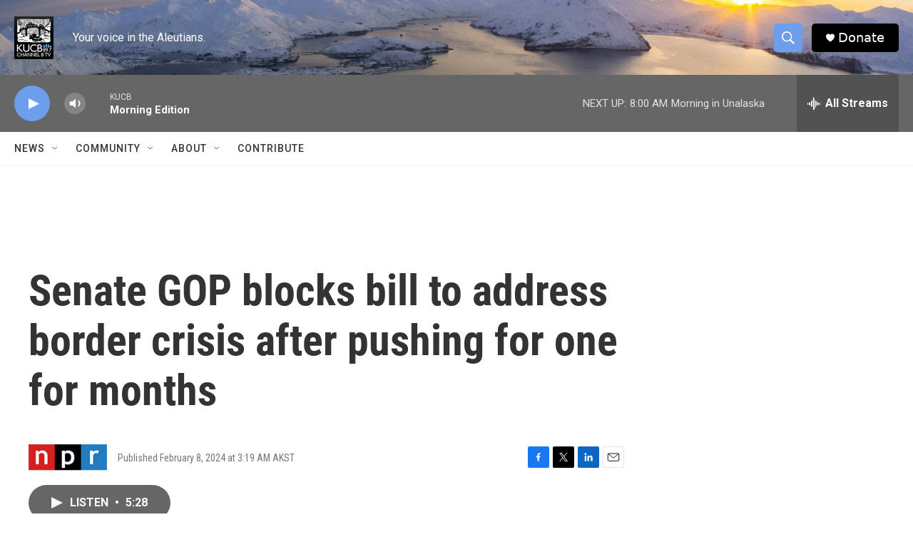

--- FILE ---
content_type: text/html; charset=utf-8
request_url: https://www.google.com/recaptcha/api2/aframe
body_size: 266
content:
<!DOCTYPE HTML><html><head><meta http-equiv="content-type" content="text/html; charset=UTF-8"></head><body><script nonce="kgiIH7Ce9PLHufzsl593mA">/** Anti-fraud and anti-abuse applications only. See google.com/recaptcha */ try{var clients={'sodar':'https://pagead2.googlesyndication.com/pagead/sodar?'};window.addEventListener("message",function(a){try{if(a.source===window.parent){var b=JSON.parse(a.data);var c=clients[b['id']];if(c){var d=document.createElement('img');d.src=c+b['params']+'&rc='+(localStorage.getItem("rc::a")?sessionStorage.getItem("rc::b"):"");window.document.body.appendChild(d);sessionStorage.setItem("rc::e",parseInt(sessionStorage.getItem("rc::e")||0)+1);localStorage.setItem("rc::h",'1769100940704');}}}catch(b){}});window.parent.postMessage("_grecaptcha_ready", "*");}catch(b){}</script></body></html>